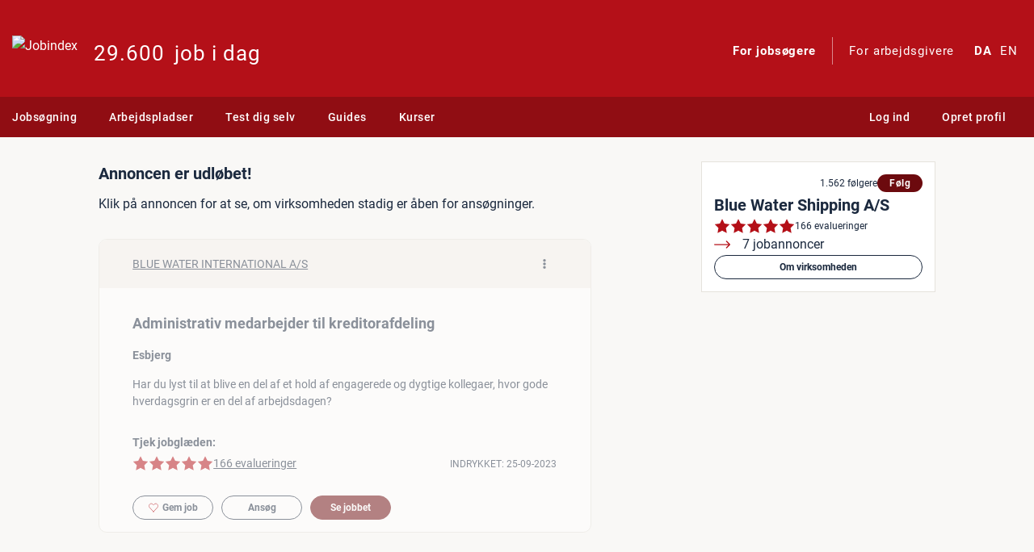

--- FILE ---
content_type: application/javascript; charset=utf-8
request_url: https://www.jobindex.dk/js/dist/adm/humanjob_footer_buttons.c76bb27e1e20b7cd8ed8.bundle.js
body_size: 307
content:
"use strict";(self.webpackChunkjix=self.webpackChunkjix||[]).push([[1276],{5180:t=>{t.exports=bootbox},40412:(t,e,r)=>{var a=r(41669),o=r.n(a),c=r(5180),s=r.n(c);o()(()=>{o()(document).on("click",".activate-searchtext-modal",t=>{let e=o()(t.target);s().alert({title:"Søgetekst: "+e.data("jobtitle"),message:e.data("searchtext"),backdrop:!0})}),o()(document).on("click",".humanjob_correction_button",t=>{let e=o()(t.target);t.preventDefault(),s().confirm("Er du sikker på at du vil tilføje en rettelse?",function(t){!0===t&&e.closest("form").trigger("submit")})})})},41669:t=>{t.exports=jQuery}},t=>{var e;e=40412,t(t.s=e)}]);
//# sourceMappingURL=humanjob_footer_buttons.c76bb27e1e20b7cd8ed8.bundle.js.map

--- FILE ---
content_type: application/javascript; charset=utf-8
request_url: https://www.jobindex.dk/js/dist/widgets/follow_company.1dfe24cb7b27c9b4b9f5.bundle.js
body_size: 1643
content:
"use strict";(self.webpackChunkjix=self.webpackChunkjix||[]).push([[8162],{5180:n=>{n.exports=bootbox},14462:(n,o,t)=>{t.d(o,{$u:()=>N__,HZ:()=>__x,Ot:()=>add_many,__:()=>__,t7:()=>__n,tM:()=>__nx,tS:()=>__p,tl:()=>__N});var e=t(88884);const s={},i={},r={},c={ignoreMissingTranslations:!0};function add(n){const[o,t,e,c]=n;c?(i[o]||(i[o]={}),i[o][c]=e):t?(r[o[0]]||(r[o[0]]={}),r[o[0]][o[1]]=e):s[o]=e}function add_many(n){n.forEach(n=>add(n))}function __(n){const o=s[n];return o||(c.ignoreMissingTranslations||console.error("Missing translation for '"+n+"'"),n)}function __n(n,o,t){let e=(r[n]||{})[o];return e&&e[0]&&e[1]||(c.ignoreMissingTranslations||console.error("Missing plural translation for '"+n+"', '"+o+"'"),e={0:n,1:o}),e[1===t?0:1]}function __x(n,o){const t=__(n);return(0,e.GP)(t,o)}function __nx(n,o,t,s){const i=__n(n,o,t);return(0,e.GP)(i,s)}function __p(n,o){let t=(i[o]||{})[n];return t||(c.ignoreMissingTranslations||console.error("Missing translation for '"+o+"' (ctx: '"+n+"')"),o)}function N__(n){return n}function __N(n){return __(n)}},25371:(n,o,t)=>{t.d(o,{Dz:()=>getRecommendations,Lr:()=>rejectRecommendation,jQ:()=>followCompany,oY:()=>unfollowCompany});var e=t(5180),s=t.n(e),i=t(88884),r=t(29645),c=t(61160),a=t(14462);const l=(0,i.B_)("/api/user/mycompany/v1/",{json:!0});async function followCompany(n){let{id:o}=n;const perform=()=>l("PUT",["follow",o]);if((arguments.length>1&&void 0!==arguments[1]?arguments[1]:{}).consentHandled)return perform();const t=await(0,r.Se)();if(t.remember)return perform();const{confirm:e,remember:i}=await function _confirmFollowDialog(n,o){return new Promise((t,e)=>{let i;const r={title:(0,a.__)("Følg virksomheden"),message:n,closeButton:!1,buttons:{cancel:{label:(0,a.__)("Annuller"),className:"btn-secondary",callback(){t({confirm:!1,remember:!1})}},confirm:{label:(0,a.__)("Følg virksomheden"),className:"btn-primary",callback(){const n=i.find("input[name=remember]").is(":checked");t({confirm:!0,remember:n})}}}};i=s().dialog(r),(0,c.A)(i,o)})}(t.dialog_html,t.cvissues),u=[e?perform():Promise.resolve({mycompany:null})];i&&u.push((0,r.Ss)(!0));const[m]=await Promise.all(u);return m}function unfollowCompany(n){let{id:o}=n;return l("DELETE",["follow",o])}function getRecommendations(n){return l("GET",["recommendations"],n)}function rejectRecommendation(n){let{id:o}=n;return l("PUT",["recommendation-rejections",o])}},29645:(n,o,t)=>{t.d(o,{Se:()=>getFollowConsent,Ss:()=>setFollowConsent,TK:()=>updateUser,lq:()=>getContactConsent,rH:()=>setContactConsent});const e=(0,t(88884).B_)("/api/user/v1/",{json:!0});function updateUser(n){return e("PATCH",[],{user:n})}function getFollowConsent(){return e("GET",["follow-consent"])}function setFollowConsent(n){return e("POST",["follow-consent"],{remember:n})}function getContactConsent(){return e("GET",["contact-consent"])}function setContactConsent(n){return e("POST",["contact-consent"],{remember:n})}},41669:n=>{n.exports=jQuery},54388:(n,o,t)=>{var e=t(41669),s=t.n(e),i=t(25371);const r=window.Stash["widgets/follow_company"],c=window.Stash.common;function setupButton(n){let{id:o,stash:t}=n;const e=document.getElementById(o);let s=t.following,r=t.companyid;const a="jix-follow-company-pending";e.addEventListener("click",n=>{c.userid&&(n.preventDefault(),e.classList.contains(a)||(e.classList.add(a),async function changeState(n,o){return n?(await(0,i.oY)({id:o}),!1):!!(await(0,i.jQ)({id:o})).mycompany}(s,r).then(n=>{s=n,e.classList.toggle("jix-follow-company-active",s)}).finally(()=>{e.classList.remove(a)})))})}s()(()=>{r.forEach(setupButton)})},61160:(n,o,t)=>{function showExplanation(n,o){let t=".explain-";t+="no_cv"===o?"nocv":"cv_not_online"===o?"offlinecv":"none"===o?"none":"dismiss"===o?"dismiss":"normal",n.find(".explain").hide(),n.find(t).show()}t.d(o,{A:()=>showExplanation})}},n=>{n.O(0,[6329,8756,8884],()=>{return o=54388,n(n.s=o);var o});n.O()}]);
//# sourceMappingURL=follow_company.1dfe24cb7b27c9b4b9f5.bundle.js.map

--- FILE ---
content_type: application/javascript; charset=utf-8
request_url: https://www.jobindex.dk/js/dist/manifest.eab25fbd8ca64a2895cc.bundle.js
body_size: 2131
content:
(()=>{"use strict";var e,_,r,a={},c={};function __webpack_require__(e){var _=c[e];if(void 0!==_)return _.exports;var r=c[e]={id:e,loaded:!1,exports:{}};return a[e].call(r.exports,r,r.exports,__webpack_require__),r.loaded=!0,r.exports}__webpack_require__.m=a,e=[],__webpack_require__.O=(_,r,a,c)=>{if(!r){var b=1/0;for(u=0;u<e.length;u++){for(var[r,a,c]=e[u],i=!0,t=0;t<r.length;t++)(!1&c||b>=c)&&Object.keys(__webpack_require__.O).every(e=>__webpack_require__.O[e](r[t]))?r.splice(t--,1):(i=!1,c<b&&(b=c));if(i){e.splice(u--,1);var d=a();void 0!==d&&(_=d)}}return _}c=c||0;for(var u=e.length;u>0&&e[u-1][2]>c;u--)e[u]=e[u-1];e[u]=[r,a,c]},__webpack_require__.n=e=>{var _=e&&e.__esModule?()=>e.default:()=>e;return __webpack_require__.d(_,{a:_}),_},__webpack_require__.d=(e,_)=>{for(var r in _)__webpack_require__.o(_,r)&&!__webpack_require__.o(e,r)&&Object.defineProperty(e,r,{enumerable:!0,get:_[r]})},__webpack_require__.f={},__webpack_require__.e=e=>Promise.all(Object.keys(__webpack_require__.f).reduce((_,r)=>(__webpack_require__.f[r](e,_),_),[])),__webpack_require__.u=e=>e+"."+{100:"91b9d8205b2c49f73105",630:"4645a7256b4170952297",1055:"71db6d115659cccc74b4",1201:"dc5e760a59b7f258ec35",1400:"a4633d84ed2848f57ee6",1973:"5717fb2aee0ae47d4ce5",2345:"ef12cca6ace5124dbf96",2710:"22de707081041a2fba04",3253:"08a999fd6ddc7611cf7e",3261:"879d5af53073f530e7e9",3684:"b02d8b21ad572dfbc803",3765:"15b1ea3033d6955bc306",4177:"81d85c86d7201950c949",4340:"52146b7fbd1bfdb0bec9",4354:"7d51b507bfcfdaa304ff",4839:"af879fc73ee9b5001cef",6310:"9ffcfb849eac33ba430f",6342:"3f3715571739c7dfb033",6487:"529daf2d796aa3dd7f19",6544:"0c0789e0bdc7581f59a4",6569:"e607faaf3c4d068432d1",6588:"dbcf296a9c5a5cd65d90",6591:"2a80c1cadf3c9aecac1e",7196:"43fc1ae6e9e13501ce10",7283:"ff68802db4852c549d9d",7377:"46063a5d60026b82287c",7424:"6f86ebdd8af8571d85bf",8164:"04635a9aea80cf9010f1",8396:"71a495c9dfb3c9151917",8687:"2a0ea1fe9088e4bcae0d",8870:"8b4fb556261b42eecbb1",8918:"7bf500dcb9bb69fa1854",9532:"45d7c6d7d9cc7b6e0ecc",9565:"80e6acbe33f4427107e6",9715:"865b57810c086b00e3d6"}[e]+".bundle.js",__webpack_require__.g=function(){if("object"==typeof globalThis)return globalThis;try{return this||new Function("return this")()}catch(e){if("object"==typeof window)return window}}(),__webpack_require__.o=(e,_)=>Object.prototype.hasOwnProperty.call(e,_),_={},r="jix:",__webpack_require__.l=(e,a,c,b)=>{if(_[e])_[e].push(a);else{var i,t;if(void 0!==c)for(var d=document.getElementsByTagName("script"),u=0;u<d.length;u++){var o=d[u];if(o.getAttribute("src")==e||o.getAttribute("data-webpack")==r+c){i=o;break}}i||(t=!0,(i=document.createElement("script")).charset="utf-8",i.timeout=120,__webpack_require__.nc&&i.setAttribute("nonce",__webpack_require__.nc),i.setAttribute("data-webpack",r+c),i.src=e),_[e]=[a];var onScriptComplete=(r,a)=>{i.onerror=i.onload=null,clearTimeout(f);var c=_[e];if(delete _[e],i.parentNode&&i.parentNode.removeChild(i),c&&c.forEach(e=>e(a)),r)return r(a)},f=setTimeout(onScriptComplete.bind(null,void 0,{type:"timeout",target:i}),12e4);i.onerror=onScriptComplete.bind(null,i.onerror),i.onload=onScriptComplete.bind(null,i.onload),t&&document.head.appendChild(i)}},__webpack_require__.r=e=>{"undefined"!=typeof Symbol&&Symbol.toStringTag&&Object.defineProperty(e,Symbol.toStringTag,{value:"Module"}),Object.defineProperty(e,"__esModule",{value:!0})},__webpack_require__.nmd=e=>(e.paths=[],e.children||(e.children=[]),e),__webpack_require__.p="/js/dist/",(()=>{var e={4556:0};__webpack_require__.f.j=(_,r)=>{var a=__webpack_require__.o(e,_)?e[_]:void 0;if(0!==a)if(a)r.push(a[2]);else if(4556!=_){var c=new Promise((r,c)=>a=e[_]=[r,c]);r.push(a[2]=c);var b=__webpack_require__.p+__webpack_require__.u(_),i=new Error;__webpack_require__.l(b,r=>{if(__webpack_require__.o(e,_)&&(0!==(a=e[_])&&(e[_]=void 0),a)){var c=r&&("load"===r.type?"missing":r.type),b=r&&r.target&&r.target.src;i.message="Loading chunk "+_+" failed.\n("+c+": "+b+")",i.name="ChunkLoadError",i.type=c,i.request=b,a[1](i)}},"chunk-"+_,_)}else e[_]=0},__webpack_require__.O.j=_=>0===e[_];var webpackJsonpCallback=(_,r)=>{var a,c,[b,i,t]=r,d=0;if(b.some(_=>0!==e[_])){for(a in i)__webpack_require__.o(i,a)&&(__webpack_require__.m[a]=i[a]);if(t)var u=t(__webpack_require__)}for(_&&_(r);d<b.length;d++)c=b[d],__webpack_require__.o(e,c)&&e[c]&&e[c][0](),e[c]=0;return __webpack_require__.O(u)},_=self.webpackChunkjix=self.webpackChunkjix||[];_.forEach(webpackJsonpCallback.bind(null,0)),_.push=webpackJsonpCallback.bind(null,_.push.bind(_))})(),__webpack_require__.nc=void 0})();
//# sourceMappingURL=manifest.eab25fbd8ca64a2895cc.bundle.js.map